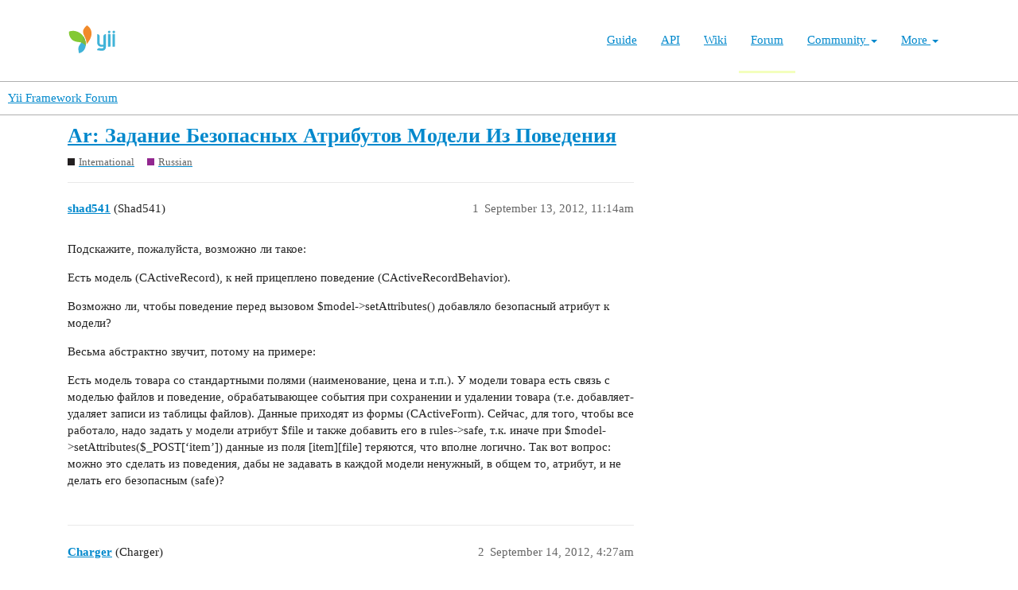

--- FILE ---
content_type: text/html; charset=utf-8
request_url: https://forum.yiiframework.com/t/ar/54052
body_size: 4505
content:
<!DOCTYPE html>
<html lang="en">
  <head>
    <meta charset="utf-8">
    <title>Ar: Задание Безопасных Атрибутов Модели Из Поведения - Russian - Yii Framework Forum</title>
    <meta name="description" content="Подскажите, пожалуйста, возможно ли такое: 
Есть модель (CActiveRecord), к ней прицеплено поведение (CActiveRecordBehavior). 
Возможно ли, чтобы поведение перед вызовом $model-&amp;gt;setAttributes() добавляло безопасный атрибу&amp;hellip;">
    <meta name="generator" content="Discourse 3.1.0.beta3 - https://github.com/discourse/discourse version 597316125ff03aaf1d4b6bef538f494e883a5712">
<link rel="icon" type="image/png" href="https://forum.yiiframework.com/uploads/default/optimized/3X/e/3/e3a061bbf400d039d6a61692d99514f6f36003ca_2_32x32.ico">
<link rel="apple-touch-icon" type="image/png" href="https://forum.yiiframework.com/uploads/default/optimized/3X/0/f/0f7a56466b2a383e4a1b7bf16f251f7a81e89f35_2_180x180.png">
<meta name="theme-color" media="all" content="#ffffff">

<meta name="viewport" content="width=device-width, initial-scale=1.0, minimum-scale=1.0, user-scalable=yes, viewport-fit=cover">
<link rel="canonical" href="https://forum.yiiframework.com/t/ar/54052" />

<link rel="search" type="application/opensearchdescription+xml" href="https://forum.yiiframework.com/opensearch.xml" title="Yii Framework Forum Search">

    <link href="/stylesheets/color_definitions_light_2_3_855f8eb777a2d5559feed842631630fbbf5dd855.css?__ws=forum.yiiframework.com" media="all" rel="stylesheet" class="light-scheme"/>

  <link href="/stylesheets/desktop_cdac68640591362561482f1ac6117aebbefcaf22.css?__ws=forum.yiiframework.com" media="all" rel="stylesheet" data-target="desktop"  />



  <link href="/stylesheets/discourse-details_cdac68640591362561482f1ac6117aebbefcaf22.css?__ws=forum.yiiframework.com" media="all" rel="stylesheet" data-target="discourse-details"  />
  <link href="/stylesheets/discourse-local-dates_cdac68640591362561482f1ac6117aebbefcaf22.css?__ws=forum.yiiframework.com" media="all" rel="stylesheet" data-target="discourse-local-dates"  />
  <link href="/stylesheets/discourse-narrative-bot_cdac68640591362561482f1ac6117aebbefcaf22.css?__ws=forum.yiiframework.com" media="all" rel="stylesheet" data-target="discourse-narrative-bot"  />
  <link href="/stylesheets/discourse-presence_cdac68640591362561482f1ac6117aebbefcaf22.css?__ws=forum.yiiframework.com" media="all" rel="stylesheet" data-target="discourse-presence"  />
  <link href="/stylesheets/lazy-yt_cdac68640591362561482f1ac6117aebbefcaf22.css?__ws=forum.yiiframework.com" media="all" rel="stylesheet" data-target="lazy-yt"  />
  <link href="/stylesheets/poll_cdac68640591362561482f1ac6117aebbefcaf22.css?__ws=forum.yiiframework.com" media="all" rel="stylesheet" data-target="poll"  />
  <link href="/stylesheets/poll_desktop_cdac68640591362561482f1ac6117aebbefcaf22.css?__ws=forum.yiiframework.com" media="all" rel="stylesheet" data-target="poll_desktop"  />

  <link href="/stylesheets/desktop_theme_3_04d208d46e46c1c757e3c73980409936332df905.css?__ws=forum.yiiframework.com" media="all" rel="stylesheet" data-target="desktop_theme" data-theme-id="3" data-theme-name="light"/>

    <link rel="preload" href="/theme-javascripts/9ff5c564be6861a98e872f0b01665cec3c32048a.js?__ws=forum.yiiframework.com" as="script">
<script defer="" src="/theme-javascripts/9ff5c564be6861a98e872f0b01665cec3c32048a.js?__ws=forum.yiiframework.com" data-theme-id="3"></script>

    
        <link rel="alternate nofollow" type="application/rss+xml" title="RSS feed of &#39;Ar: Задание Безопасных Атрибутов Модели Из Поведения&#39;" href="https://forum.yiiframework.com/t/ar/54052.rss" />
    <meta property="og:site_name" content="Yii Framework Forum" />
<meta property="og:type" content="website" />
<meta name="twitter:card" content="summary_large_image" />
<meta name="twitter:image" content="https://forum.yiiframework.com/uploads/default/original/3X/5/c/5c9b2e26dbaa854ecbfd6a99b08fedf8d15fd7f2.png" />
<meta property="og:image" content="https://forum.yiiframework.com/uploads/default/original/3X/5/c/5c9b2e26dbaa854ecbfd6a99b08fedf8d15fd7f2.png" />
<meta property="og:url" content="https://forum.yiiframework.com/t/ar/54052" />
<meta name="twitter:url" content="https://forum.yiiframework.com/t/ar/54052" />
<meta property="og:title" content="Ar: Задание Безопасных Атрибутов Модели Из Поведения" />
<meta name="twitter:title" content="Ar: Задание Безопасных Атрибутов Модели Из Поведения" />
<meta property="og:description" content="Подскажите, пожалуйста, возможно ли такое:  Есть модель (CActiveRecord), к ней прицеплено поведение (CActiveRecordBehavior).  Возможно ли, чтобы поведение перед вызовом $model-&gt;setAttributes() добавляло безопасный атрибут к модели?  Весьма абстрактно звучит, потому на примере:  Есть модель товара со стандартными полями (наименование, цена и т.п.). У модели товара есть связь с моделью файлов и поведение, обрабатывающее события при сохранении и удалении товара (т.е. добавляет-удаляет записи из таб..." />
<meta name="twitter:description" content="Подскажите, пожалуйста, возможно ли такое:  Есть модель (CActiveRecord), к ней прицеплено поведение (CActiveRecordBehavior).  Возможно ли, чтобы поведение перед вызовом $model-&gt;setAttributes() добавляло безопасный атрибут к модели?  Весьма абстрактно звучит, потому на примере:  Есть модель товара со стандартными полями (наименование, цена и т.п.). У модели товара есть связь с моделью файлов и поведение, обрабатывающее события при сохранении и удалении товара (т.е. добавляет-удаляет записи из таб..." />
<meta property="og:article:section" content="International" />
<meta property="og:article:section:color" content="231F20" />
<meta property="og:article:section" content="Russian" />
<meta property="og:article:section:color" content="92278F" />
<meta property="article:published_time" content="2012-09-13T11:14:40+00:00" />
<meta property="og:ignore_canonical" content="true" />


    
  </head>
  <body class="crawler ">
    <header class="navbar navbar-inverse navbar-static" id="top">
    <div class="wrap">
        <div id="main-nav-head" class="navbar-header">
            <a href="https://www.yiiframework.com/" class="navbar-brand">
                <img src="https://www.yiiframework.com/image/logo.svg" alt="Yii PHP Framework" width="165" height="35">
            </a>
            <button type="button" class="navbar-toggle" data-toggle="collapse" aria-label="Toggle navigation" data-target=".navbar-collapse"><i class="fa fa-inverse fa-bars"></i></button>
        </div>

        <div class="navbar-collapse collapse navbar-right">
            <ul id="main-nav" class="nav navbar-nav navbar-main-menu"><li title="The Definitive Guide to Yii"><a href="https://www.yiiframework.com/doc/guide">Guide</a></li>
<li title="API Documentation"><a href="https://www.yiiframework.com/doc/api">API</a></li>
<li title="Community Wiki"><a href="https://www.yiiframework.com/wiki">Wiki</a></li>
<li class="active" title="Community Forum"><a href="https://www.yiiframework.com/forum">Forum</a></li>
<li class="dropdown"><a class="dropdown-toggle" href="#" data-toggle="dropdown">Community <span class="caret"></span></a><ul id="w0" class="dropdown-menu"><li><a href="https://www.yiiframework.com/chat" tabindex="-1">Live Chat</a></li>
<li title="Extensions"><a href="https://www.yiiframework.com/extensions" tabindex="-1">Extensions</a></li>
<li><a href="https://www.yiiframework.com/community" tabindex="-1">Resources</a></li>
<li title="Community Members"><a href="https://www.yiiframework.com/user" tabindex="-1">Members</a></li>
<li title="Community Hall of Fame"><a href="https://www.yiiframework.com/user/halloffame" tabindex="-1">Hall of Fame</a></li>
<li title="Community Badges"><a href="https://www.yiiframework.com/badges" tabindex="-1">Badges</a></li></ul></li>
<li class="dropdown"><a class="dropdown-toggle" href="#" data-toggle="dropdown">More <span class="caret"></span></a><ul id="w1" class="dropdown-menu"><li class="separator dropdown-header">Learn</li>
<li><a href="https://www.yiiframework.com/books" tabindex="-1">Books</a></li>
<li><a href="https://www.yiiframework.com/resources" tabindex="-1">Resources</a></li>
<li class="separator dropdown-header">Develop</li>
<li><a href="https://www.yiiframework.com/download" tabindex="-1">Download Yii</a></li>
<li><a href="https://www.yiiframework.com/report-issue" tabindex="-1">Report an Issue</a></li>
<li><a href="https://www.yiiframework.com/security" tabindex="-1">Report a Security Issue</a></li>
<li><a href="https://www.yiiframework.com/contribute" tabindex="-1">Contribute to Yii</a></li>
<li class="separator dropdown-header">About</li>
<li><a href="https://www.yiiframework.com/doc/guide/2.0/en/intro-yii" tabindex="-1">What is Yii?</a></li>
<li><a href="https://www.yiiframework.com/release-cycle" tabindex="-1">Release Cycle</a></li>
<li><a href="https://www.yiiframework.com/news" tabindex="-1">News</a></li>
<li><a href="https://www.yiiframework.com/license" tabindex="-1">License</a></li>
<li><a href="https://www.yiiframework.com/team" tabindex="-1">Team</a></li>
<li><a href="https://www.yiiframework.com/logo" tabindex="-1">Official logo</a></li></ul></li></ul>
            
        </div>
    </div>
</header>

    <header>
  <a href="/">
    Yii Framework Forum
  </a>
</header>

    <div id="main-outlet" class="wrap" role="main">
        <div id="topic-title">
    <h1>
      <a href="/t/ar/54052">Ar: Задание Безопасных Атрибутов Модели Из Поведения</a>
    </h1>

      <div class="topic-category" itemscope itemtype="http://schema.org/BreadcrumbList">
          <span itemprop="itemListElement" itemscope itemtype="http://schema.org/ListItem">
            <a href="https://forum.yiiframework.com/c/yii-international/11" class="badge-wrapper bullet" itemprop="item">
              <span class='badge-category-bg' style='background-color: #231F20'></span>
              <span class='badge-category clear-badge'>
                <span class='category-name' itemprop='name'>International</span>
              </span>
            </a>
            <meta itemprop="position" content="1" />
          </span>
          <span itemprop="itemListElement" itemscope itemtype="http://schema.org/ListItem">
            <a href="https://forum.yiiframework.com/c/yii-international/russian/41" class="badge-wrapper bullet" itemprop="item">
              <span class='badge-category-bg' style='background-color: #92278F'></span>
              <span class='badge-category clear-badge'>
                <span class='category-name' itemprop='name'>Russian</span>
              </span>
            </a>
            <meta itemprop="position" content="2" />
          </span>
      </div>

  </div>

  


      <div id='post_1' itemscope itemtype='http://schema.org/DiscussionForumPosting' class='topic-body crawler-post'>
        <div class='crawler-post-meta'>
          <div itemprop='publisher' itemscope itemtype="http://schema.org/Organization">
            <meta itemprop='name' content='Yii Framework'>
              <div itemprop='logo' itemscope itemtype="http://schema.org/ImageObject">
                <meta itemprop='url' content='https://forum.yiiframework.com/uploads/default/original/3X/a/1/a1b88caf35558ce965b3ab69c58577408922641a.png'>
              </div>
          </div>
          <span class="creator" itemprop="author" itemscope itemtype="http://schema.org/Person">
            <a itemprop="url" href='https://forum.yiiframework.com/u/shad541'><span itemprop='name'>shad541</span></a>
            (Shad541)
          </span>

          <link itemprop="mainEntityOfPage" href="https://forum.yiiframework.com/t/ar/54052">


          <span class="crawler-post-infos">
              <time itemprop='datePublished' datetime='2012-09-13T11:14:40Z' class='post-time'>
                September 13, 2012, 11:14am
              </time>
              <meta itemprop='dateModified' content='2012-09-13T11:14:40Z'>
          <span itemprop='position'>1</span>
          </span>
        </div>
        <div class='post' itemprop='articleBody'>
          <p>Подскажите, пожалуйста, возможно ли такое:</p>
<p>Есть модель (CActiveRecord), к ней прицеплено поведение (CActiveRecordBehavior).</p>
<p>Возможно ли, чтобы поведение перед вызовом $model-&gt;setAttributes() добавляло безопасный атрибут к модели?</p>
<p>Весьма абстрактно звучит, потому на примере:</p>
<p>Есть модель товара со стандартными полями (наименование, цена и т.п.). У модели товара есть связь с моделью файлов и поведение, обрабатывающее события при сохранении и удалении товара (т.е. добавляет-удаляет записи из таблицы файлов). Данные приходят из формы (CActiveForm). Сейчас, для того, чтобы все работало, надо задать у модели атрибут $file и также добавить его в rules-&gt;safe, т.к. иначе при $model-&gt;setAttributes($_POST[‘item’]) данные из поля [item][file] теряются, что вполне логично. Так вот вопрос: можно это сделать из поведения, дабы не задавать в каждой модели ненужный, в общем то, атрибут, и не делать его безопасным (safe)?</p>
        </div>

        <meta itemprop='headline' content='Ar: Задание Безопасных Атрибутов Модели Из Поведения'>
          <meta itemprop='keywords' content=''>

        <div itemprop="interactionStatistic" itemscope itemtype="http://schema.org/InteractionCounter">
           <meta itemprop="interactionType" content="http://schema.org/LikeAction"/>
           <meta itemprop="userInteractionCount" content="0" />
           <span class='post-likes'></span>
         </div>

         <div itemprop="interactionStatistic" itemscope itemtype="http://schema.org/InteractionCounter">
            <meta itemprop="interactionType" content="http://schema.org/CommentAction"/>
            <meta itemprop="userInteractionCount" content="0" />
          </div>

      </div>
      <div id='post_2' itemscope itemtype='http://schema.org/DiscussionForumPosting' class='topic-body crawler-post'>
        <div class='crawler-post-meta'>
          <div itemprop='publisher' itemscope itemtype="http://schema.org/Organization">
            <meta itemprop='name' content='Yii Framework'>
              <div itemprop='logo' itemscope itemtype="http://schema.org/ImageObject">
                <meta itemprop='url' content='https://forum.yiiframework.com/uploads/default/original/3X/a/1/a1b88caf35558ce965b3ab69c58577408922641a.png'>
              </div>
          </div>
          <span class="creator" itemprop="author" itemscope itemtype="http://schema.org/Person">
            <a itemprop="url" href='https://forum.yiiframework.com/u/Charger'><span itemprop='name'>Charger</span></a>
            (Charger)
          </span>

          <link itemprop="mainEntityOfPage" href="https://forum.yiiframework.com/t/ar/54052">


          <span class="crawler-post-infos">
              <time itemprop='datePublished' datetime='2012-09-14T04:27:18Z' class='post-time'>
                September 14, 2012,  4:27am
              </time>
              <meta itemprop='dateModified' content='2012-09-14T04:27:18Z'>
          <span itemprop='position'>2</span>
          </span>
        </div>
        <div class='post' itemprop='articleBody'>
          <p>Rules() это функция возвращающая массив, но с таким же успехом можно настроить её на возвращение свойства класса $r к примеру, а в поведении менять это свойство, дополняя нужным правилом.</p>
<p>Саму задачу не особо понял, что в file хранится, строка? И почему лишнее поле для него создавать не хочется, а лишнее поведение- пожалуйста.</p>
        </div>

        <meta itemprop='headline' content='Ar: Задание Безопасных Атрибутов Модели Из Поведения'>

        <div itemprop="interactionStatistic" itemscope itemtype="http://schema.org/InteractionCounter">
           <meta itemprop="interactionType" content="http://schema.org/LikeAction"/>
           <meta itemprop="userInteractionCount" content="0" />
           <span class='post-likes'></span>
         </div>

         <div itemprop="interactionStatistic" itemscope itemtype="http://schema.org/InteractionCounter">
            <meta itemprop="interactionType" content="http://schema.org/CommentAction"/>
            <meta itemprop="userInteractionCount" content="0" />
          </div>

      </div>






    </div>
    <footer class="container wrap">
  <nav class='crawler-nav'>
    <ul>
      <li itemscope itemtype='http://schema.org/SiteNavigationElement'>
        <span itemprop='name'>
          <a href='/' itemprop="url">Home </a>
        </span>
      </li>
      <li itemscope itemtype='http://schema.org/SiteNavigationElement'>
        <span itemprop='name'>
          <a href='/categories' itemprop="url">Categories </a>
        </span>
      </li>
      <li itemscope itemtype='http://schema.org/SiteNavigationElement'>
        <span itemprop='name'>
          <a href='/guidelines' itemprop="url">FAQ/Guidelines </a>
        </span>
      </li>
      <li itemscope itemtype='http://schema.org/SiteNavigationElement'>
        <span itemprop='name'>
          <a href='/tos' itemprop="url">Terms of Service </a>
        </span>
      </li>
      <li itemscope itemtype='http://schema.org/SiteNavigationElement'>
        <span itemprop='name'>
          <a href='/privacy' itemprop="url">Privacy Policy </a>
        </span>
      </li>
    </ul>
  </nav>
  <p class='powered-by-link'>Powered by <a href="https://www.discourse.org">Discourse</a>, best viewed with JavaScript enabled</p>
</footer>

    
    
  </body>
  
</html>
